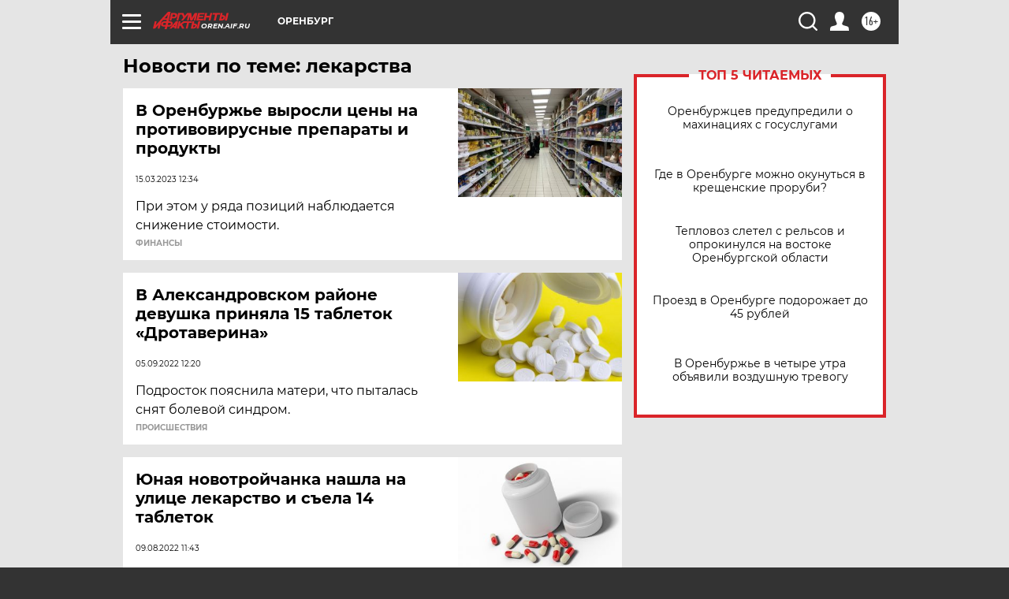

--- FILE ---
content_type: text/html
request_url: https://tns-counter.ru/nc01a**R%3Eundefined*aif_ru/ru/UTF-8/tmsec=aif_ru/624528672***
body_size: -72
content:
14677027696BE65EX1768679006:14677027696BE65EX1768679006